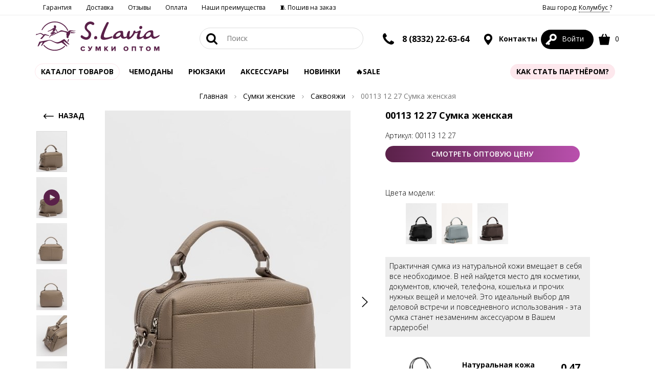

--- FILE ---
content_type: text/html; charset=UTF-8
request_url: https://sumki-optom.net/product/00113-12-27-sumka-zenskaa_10656
body_size: 20768
content:
<!DOCTYPE html>
<html lang="ru-RU">
    <head>
        <meta charset="UTF-8">
        <meta name="viewport" content="width=device-width, initial-scale=1">
        <title>00113 12 27 Сумка женская купить оптом ☛ артикул - 00113 12 27 ★★★ Оптовый сайт фабрики Slavia ☛ Москва и Киров ☎ 8 (800) 500-46-83</title>
        <link rel="shortcut icon" type="image/x-icon" href="/favicon.ico"/>
        <link rel="icon" type="image/png" sizes="32x32" href="/favicon.png">
        <link rel="apple-touch-icon" href="/apple-touch-icon.jpg">
        <meta name="referrer" content="always">
<meta name="description" content="00113 12 27 Сумка женская по оптовой цене ☛ Минимальный заказ 15000 руб ☛ Большой выбор ☛ Доставка по всей России ☛ артикул - 00113 12 27 ★★★ Оптовый сайт фабрики Slavia ☎ 8 (800) 500-46-83 (Пн-ПТ с 8:00 до 17:00)">
<meta property="og:site_name" content="S.Lavia сумки оптом">
<meta property="og:image" content="https://storage.sumki-optom.net/catalog/thumbs/sm/4/oTUUp2lC83ro-erM2y8xV9CRw72YZCz7.jpeg">
<meta property="og:title" content="00113 12 27 Сумка женская купить оптом ☛ артикул - 00113 12 27 ★★★ Оптовый сайт фабрики Slavia ☛ Москва и Киров ☎ 8 (800) 500-46-83">
<meta property="og:type" content="website">
<meta property="og:description" content="00113 12 27 Сумка женская по оптовой цене ☛ Минимальный заказ 15000 руб ☛ Большой выбор ☛ 
        Доставка по всей России ☛ артикул - 00113 12 27 ★★★ 
        Оптовый сайт фабрики Slavia ☎ 8 (800) 500-46-83 (Пн-ПТ с 8:00 до 17:00)">
<meta property="og:url" content="https://sumki-optom.net/product/00113-12-27-sumka-zenskaa_10656">
<link href="https://sumki-optom.net/product/00113-12-27-sumka-zenskaa_10656" rel="canonical">
<link href="https://storage.sumki-optom.net/catalog/thumbs/sm/4/oTUUp2lC83ro-erM2y8xV9CRw72YZCz7.jpeg" rel="image_src">
<link href="/assets/min/dfa5bda6d7c71dba32f95b2f97efebab.css" rel="stylesheet">
<link href="//cdn.jsdelivr.net/npm/suggestions-jquery@18.11.1/dist/css/suggestions.min.css" rel="stylesheet">
<style>
                .grid-sizer,
                .grid-item {
                    width: 33%;
                }
                .grid-item--width2 { width: 50%; }
                .grid-item--width1 { width: 100%; }
            </style>
<script>let retargetProduct = {"id":10656,"group_id":1991,"price":"3750.00","price_old":"0.00"};
let retargetCart = {"products":[],"total_price":0};
window.s2options_7ebc6538 = {"themeCss":".select2-container--default","sizeCss":"","doReset":true,"doToggle":false,"doOrder":false};
window.select2_2c219a56 = {"allowClear":false,"minimumInputLength":1,"language":{"errorLoading":function () { return 'Загрузка...'; },"inputTooShort":function(args) { return 'Не найдено ;(';},"noResults":function() { return 'Не найдено ;(';}},"maximumInputLength":255,"ajax":{"url":"\/geo\/default\/get-cities","dataType":"json","data":function(params) { return {q:params.term}; }},"escapeMarkup":function (markup) { return markup; },"templateResult":function(model) { return model.text; },"templateSelection":function (model) { return model.text; },"theme":"default","width":"100%","placeholder":"Введите Ваш город"};

let app_guest_id = '7e132222ca5ab69aaa4dfe314b3dfd6b';
var guest = {pulse_a:50,pulse_b:12,pulse_url:'/guest/track/pulse',active_url:'/guest/track/active',bots:'googlebot|bingbot|Mail.RU_Bot|AhrefsBot|DotBot|msnbot|YaDirectFetcher|YandexBot|YandexMobileBot|YandexMetrika|YandexCatalog|YandexMarket|YandexAccessibilityBot|YandexImages|YandexPagechecker|YandexImageResizer|pingadmin|HostTracker|ia_archiver|AdsBot-Google|BingPreview|FeedFetcher|Baiduspider|SemrushBot|Pinterestbot|RetailRocketBot|facebookexternalhit'};</script>        <meta name="csrf-param" content="_csrf">
<meta name="csrf-token" content="1SA19znH2pAusKBeh_uNKUzZHK6b_6DUKTH9xi2lN-eZSmqiXLT3vW3B7S_2vuReep1pnPaz2uRxQ7iCeNJVow==">
                <meta name="yandex-verification" content="1f81110daf64796a" />
<!-- Google merchant center verification -->
<meta name="google-site-verification" content="LRDAlR6K-GR4C5AuuYUkGQLW36gXfYvjnrFQQYwuiiE" />

<!-- Google Tag Manager -->
<script>(function(w,d,s,l,i){w[l]=w[l]||[];w[l].push({'gtm.start':
        new Date().getTime(),event:'gtm.js'});var f=d.getElementsByTagName(s)[0],
        j=d.createElement(s),dl=l!='dataLayer'?'&l='+l:'';j.async=true;j.src=
        'https://www.googletagmanager.com/gtm.js?id='+i+dl;f.parentNode.insertBefore(j,f);
    })(window,document,'script','dataLayer','GTM-NPZDGCF');</script>
<!-- End Google Tag Manager -->

<!-- Facebook domain verification -->
<meta name="facebook-domain-verification" content="2fhvq4gvhbsz8ms8klscnyonk7z7ms" />
<meta name="google-site-verification" content="Y9gq9bxUgKmW6d-hmR-5XmJj1Sw2wP1T52gqgi0uZSY" />                                    </head>
    <body>
    <script>var app = {"page":{"type":"product","category":"\u0421\u0430\u043a\u0432\u043e\u044f\u0436\u0438","product_id":"10656","category_id":"","items3":"","order_id":"","order_items":"","total_value":3750,"isSaleItem":false},"fbq":{"type":"ViewContent","value":3750,"currency":"RUB","content_name":"00113 12 27 \u0421\u0443\u043c\u043a\u0430 \u0436\u0435\u043d\u0441\u043a\u0430\u044f","content_type":"product","content_ids":["10656"],"content_category":"\u041a\u0430\u0440\u0442\u043e\u0447\u043a\u0430 \u0442\u043e\u0432\u0430\u0440\u0430","num_ids":0}};</script>

        <!-- Google Tag Manager (noscript) -->
<noscript><iframe src="https://www.googletagmanager.com/ns.html?id=GTM-NPZDGCF" height="0" width="0" style="display:none;visibility:hidden"></iframe></noscript>
<!-- End Google Tag Manager (noscript) -->
<!-- Yandex.Metrika counter -->
<script type="text/javascript" async defer>
   (function(m,e,t,r,i,k,a){m[i]=m[i]||function(){(m[i].a=m[i].a||[]).push(arguments)};
   m[i].l=1*new Date();k=e.createElement(t),a=e.getElementsByTagName(t)[0],k.async=1,k.src=r,a.parentNode.insertBefore(k,a)})
   (window, document, "script", "https://mc.yandex.ru/metrika/tag.js", "ym");

   ym(46068396, "init", {
        clickmap:true,
        trackLinks:true,
        accurateTrackBounce:true,
        webvisor:true,
        ecommerce:"dataLayer"
   });
</script>
<noscript><div><img src="https://mc.yandex.ru/watch/46068396" style="position:absolute; left:-9999px;" alt="" /></div></noscript>
<!-- /Yandex.Metrika counter -->
<!-- Bitrix24 analytics -->
<script async defer>
   (function(w,d,u){
      var s=d.createElement('script');s.async=true;s.src=u+'?'+(Date.now()/60000|0);
      var h=d.getElementsByTagName('script')[0];h.parentNode.insertBefore(s,h);
   })(window,document,'https://bitrix.slavia24.ru/upload/crm/tag/call.tracker.js');
</script>
<!-- /Bitrix24 analytics -->

<!-- Sendsay -->
<script type="text/javascript" defer> (function(d,w,t,u,o,s,v) { w[o] = w[o] || function() { (w[o].q = w[o].q || []).push(arguments) };s = d.createElement("script");s.async = 1; s.src = u;v = d.getElementsByTagName(t)[0]; v.parentNode.insertBefore(s, v); })(document,window,"script","//image.sendsay.ru/js/target/tracking_v2.min.js","sndsy"); sndsy("init", { fid: "x_1651826979717095", v: "1.0" }); sndsy("send", {}); </script>
<!-- Sendsay -->
<!-- Sendsay скрипт отслеживания заполнения формы для Метрики -->
<script type="text/javascript">
    window.addEventListener(
        "sendsay-form-sent",
        () => {
            ym(46068396,'reachGoal','Sendsay-form-send');
        },
        true
    );
</script>


    
        <a href="#0" class="cd-top js-cd-top">
    <svg fill="white" version="1.1" xmlns="http://www.w3.org/2000/svg" xmlns:xlink="http://www.w3.org/1999/xlink" x="0px" y="0px" viewBox="0 0 1000 1000" enable-background="new 0 0 1000 1000" xml:space="preserve">
                <g><path d="M500,80c231,0,420,189,420,420S731,920,500,920S80,731,80,500S269,80,500,80 M500,10C227,10,10,234,10,500s217,490,490,490s490-217,490-490S773,10,500,10L500,10z"/>
                    <path d="M549,780V402l168,168l63-70L500,220L220,500l63,70l168-168v378H549z"/></g>
        </svg>
</a>
<!-- Выберите город -->
<div class="modal fade" id="modalCity" role="dialog">
    <div class="modal-dialog modal-lg" role="document">
        <div class="modal-content">
            <button type="button" class="btn-link close" data-dismiss="modal">
                <img src="/themes/optom/svg/cancel_b.svg" alt="Закрыть">
            </button>
            <div class="h2">Здравствуйте!</div>
            <div class="row">
                <div class="col-sm-8 col-sm-push-2">
                    <p class="subtitle clearfix">Ваш город Колумбус?
                        <button type="button" class="btn pull-right" data-dismiss="modal" style="min-width: 160px;">
                            <b>ДА</b>
                        </button>
                    </p>
                </div>
            </div>
            <br>
            <div class="row">
                <form action="/geo/default/set-city" method="get">
                    <div class="col-sm-5 col-sm-push-2">
                        <div class="geo">
                            <div class="kv-plugin-loading loading-city-selected">&nbsp;</div><select id="city-selected" class="form-control" name="id" data-s2-options="s2options_7ebc6538" data-krajee-select2="select2_2c219a56" style="width: 100%; height: 1px; visibility: hidden;">
<option value="">Введите Ваш город</option>
<option value="4509177" selected>Колумбус</option>
</select>                        </div>
                    </div>
                    <div class="col-sm-5 col-sm-push-2 text-left">
                        <button type="submit" class="btn-secondary" style="min-width: 160px"><b>ВЫБРАТЬ</b></button>
                    </div>
                </form>
            </div>
            <div class="row">
                                                <div class="clearfix city-columns">
                                            <ul>
                                                            <li >
                                    <a href="/geo/default/set-city?id=580493">Астрахань</a>
                                </li>
                                                            <li >
                                    <a href="/geo/default/set-city?id=580497">Астрахань</a>
                                </li>
                                                            <li >
                                    <a href="/geo/default/set-city?id=472757">Волгоград</a>
                                </li>
                                                            <li >
                                    <a href="/geo/default/set-city?id=472045">Воронеж</a>
                                </li>
                                                            <li >
                                    <a href="/geo/default/set-city?id=1486209">Екатеринбург</a>
                                </li>
                                                            <li >
                                    <a href="/geo/default/set-city?id=551487">Казань</a>
                                </li>
                                                    </ul>
                                            <ul>
                                                            <li >
                                    <a href="/geo/default/set-city?id=542420">Краснодар</a>
                                </li>
                                                            <li >
                                    <a href="/geo/default/set-city?id=1502026">Красноярск</a>
                                </li>
                                                            <li >
                                    <a href="/geo/default/set-city?id=535121">Липецк</a>
                                </li>
                                                            <li >
                                    <a href="/geo/default/set-city?id=524901">Москва</a>
                                </li>
                                                            <li >
                                    <a href="/geo/default/set-city?id=523750">Набережные Челны</a>
                                </li>
                                                            <li >
                                    <a href="/geo/default/set-city?id=1496990">Новокузнецк</a>
                                </li>
                                                    </ul>
                                            <ul>
                                                            <li >
                                    <a href="/geo/default/set-city?id=1496747">Новосибирск</a>
                                </li>
                                                            <li >
                                    <a href="/geo/default/set-city?id=1496153">Омск</a>
                                </li>
                                                            <li >
                                    <a href="/geo/default/set-city?id=515003">Оренбург</a>
                                </li>
                                                            <li >
                                    <a href="/geo/default/set-city?id=511565">Пенза</a>
                                </li>
                                                            <li >
                                    <a href="/geo/default/set-city?id=501175">Ростов-на-Дону</a>
                                </li>
                                                            <li >
                                    <a href="/geo/default/set-city?id=500096">Рязань</a>
                                </li>
                                                    </ul>
                                            <ul>
                                                            <li >
                                    <a href="/geo/default/set-city?id=499099">Самара</a>
                                </li>
                                                            <li >
                                    <a href="/geo/default/set-city?id=498817">Санкт-Петербург</a>
                                </li>
                                                            <li >
                                    <a href="/geo/default/set-city?id=498698">Саранск</a>
                                </li>
                                                            <li >
                                    <a href="/geo/default/set-city?id=498677">Саратов</a>
                                </li>
                                                            <li >
                                    <a href="/geo/default/set-city?id=485239">Сыктывкар</a>
                                </li>
                                                            <li >
                                    <a href="/geo/default/set-city?id=482283">Тольятти</a>
                                </li>
                                                    </ul>
                                    </div>
                            </div>
        </div>
    </div>
</div>
<header class="nav-top nav-unfixed">
    <div class="visible-lg visible-md top-menu">
        <!--noindex-->
        <div class="container clearfix">
            <ul class="top-menu-list">
        <li class=" ">
        <a href="/page/garantii" class="">Гарантия</a>
    </li>
        <li class=" ">
        <a href="/page/dostavka" class="">Доставка</a>
    </li>
        <li class=" ">
        <a href="/otzyvy" class="">Отзывы</a>
    </li>
        <li class=" ">
        <a href="/page/oplata" class="">Оплата</a>
    </li>
        <li class=" ">
        <a href="https://sumki-optom.net/preimusestva" class="">Наши преимущества</a>
    </li>
        <li class=" ">
        <a href="https://sumki-opt.tilda.ws/poshiv?utm_source=sumkioptomnet&utm_medium=organic&utm_campaign=header" class="">🧵 Пошив на заказ</a>
    </li>
    </ul>                        <ul class="top-menu-list pull-right">
                <li>
                    <a href="#" data-toggle="modal" data-target="#modalCity" rel="nofollow">
                        Ваш город:
                        <span style="border-bottom: dotted 1px black">
                            Колумбус                        </span>
                        ?
                    </a>
                </li>
            </ul>
        </div>
        <!--/noindex-->
    </div>
    <div class="container clearfix">
                        <a href="https://sumki-optom.net" class="nav-logo">
            <img src="/themes/optom/svg/logo.svg" class="svg" alt="Логотип фабрики сумок SLavia">
        </a>
                <a href="#" class="nav-burger" data-toggle-class="open" data-target=".category-list"><img
                    src="/themes/optom/svg/menu.svg" class="svg-20 burg-open" alt="Меню"><img
                    src="/themes/optom/svg/cancel.svg" alt="Закрыть" class="svg-20 burg-close"></a>
        <ul class="nav-list nav-profile">
            <li class="hidden-md hidden-lg">
                <a href="#" data-toggle-class="open" data-target=".nav-search" class="search-toggle"><img
                            src="/themes/optom/svg/zoom.svg" class="svg-22 search-open" alt="Поиск"><img
                            src="/themes/optom/svg/cancel.svg" alt="Закрыть" class="svg-22 search-close"></a>
            </li>

            <li class="nav-anchor hidden-xs hidden-sm hidden-md">
            <span class="inline contact">
                <a href="tel:88332226303" class="bigger">
                    <img src="/themes/optom/svg/phone.svg" alt="Телефон" class="svg-22">
                </a>
                <span>
                    <a href="tel:88332226364">8 (8332) 22-63-64</a>
                </span>
            </span>
            </li>
            <li class="nav-anchor hidden-xs hidden-sm">
                <a href="/page/contacts" class="bigger"><img src="/themes/optom/svg/geo.svg" alt="Контакты" class="svg-22"> Контакты</a>
                <div class="nav-mega nav-mega-center nav-mega-col">
                    <div class="nav-col">
                        <p style="padding-bottom: 4px;"><strong>ОФИС</strong><br><span>Киров, Труда, 71</span></p>
                        <p><a href="tel:89229573330" class="fnt-m">8 (922) 957-33-30</a></p>
                        <p><a href="tel:88332226364" class="fnt-m">8 (8332) 22-63-64</a></p>
                        <p>
                            РЕЖИМ РАБОТЫ:
                        </p>
                        <p class="fnt-m clearfix">8:00 - 17:00 <span>пн - пт</span></p>
                        <p>время по Москве</p>
                    </div>
                                        <div class="clearfix"></div>
                </div>
            </li>
            <!--noindex-->
            <li class="nav-anchor active">
                <a href="/login"
                   class="account" rel="nofollow"><img
                            src="/themes/optom/svg/key_white.svg" alt="Личный кабинет"
                            class="svg-22">                    <span>Войти</span></a>
                            </li>
            <li class="nav-anchor">
                <a href="https://sumki-optom.net/order" rel="nofollow"><img
                            src="/themes/optom/svg/shopping-bag.svg"
                            alt="Корзина" class="svg-22"> <span
                            class="js-cart-count">0</span></a>
                <div class="nav-mega nav-mega-col-3 cart-notify">
                    <div id="cart" class="js-cart-list" data-check-available="true">
            <div class="fnt-xl text-center">Корзина пуста</div>
    </div>                </div>
            </li>
            <!--/noindex-->
        </ul>
        <ul class="nav-list nav-search">
            <li class="nav-anchor">
                <form action="/catalog/all"
                      class="form-horizontal form-search" method="get" id="search-form">
                    <button type="submit" class="btn-link"><img src="/themes/optom/svg/zoom.svg" class="svg-22" alt="Поиск">
                    </button>
                    <input type="text" placeholder="Поиск" id="searchInput" name="find" autocomplete="off">
                </form>
                <div class="nav-mega nav-mega-center nav-mega-col-2">
                    <div id="search-result">
                        <p class="search-count">
                            Введите строку поиска
                        </p>
                    </div>
                </div>
            </li>
            <li class="clearfix"></li>
        </ul>
    </div>
    <div class="container text-center">
        <ul class="nav-list category-list clearfix">
            <li class="nav-catalog active-box">
                <a href="#">
                    Каталог товаров
                </a>
                <div class="nav-mega nav-catalog-list clearfix">
    <div>
        <a href="/catalog" class="btn-link">
            Смотреть все товары
        </a>
    </div>
    <ul class="category-menu">
                    <li>
                <a href="/catalog/sumki-zenskie" class="catalog-lvl-1">
                    Сумки женские                </a>
                                <ul>
                                        <li>
                        <a href="/catalog/sumki-klassiceskie" class="catalog-lvl-2">
                            Сумки классические                        </a>
                                            </li>
                                        <li>
                        <a href="/catalog/kross-bodi" class="catalog-lvl-2">
                            Кросс-боди                        </a>
                                            </li>
                                        <li>
                        <a href="/catalog/meski" class="catalog-lvl-2">
                            Мешки-трансформеры                        </a>
                                            </li>
                                        <li>
                        <a href="/catalog/sakvoazi" class="catalog-lvl-2">
                            Саквояжи                        </a>
                                            </li>
                                        <li>
                        <a href="/catalog/poasnye-sumki" class="catalog-lvl-2">
                            Поясные сумки                        </a>
                                            </li>
                                        <li>
                        <a href="/catalog/soppery" class="catalog-lvl-2">
                            Шопперы                        </a>
                                            </li>
                                        <li>
                        <a href="/catalog/klatci-i-sumki-cerez-pleco" class="catalog-lvl-2">
                            Клатчи и сумки через плечо                        </a>
                                            </li>
                                        <li>
                        <a href="/catalog/touty" class="catalog-lvl-2">
                            Тоуты                        </a>
                                            </li>
                                        <li>
                        <a href="/catalog/hobo" class="catalog-lvl-2">
                            Хобо                        </a>
                                            </li>
                                        <li>
                        <a href="/catalog/setcely" class="catalog-lvl-2">
                            Сэтчелы                        </a>
                                            </li>
                                    </ul>
                            </li>
                    <li>
                <a href="/catalog/sumki-muzskie-2" class="catalog-lvl-1">
                    Сумки мужские                </a>
                                <ul>
                                        <li>
                        <a href="/catalog/portfeli" class="catalog-lvl-2">
                            Деловая                        </a>
                                            </li>
                                        <li>
                        <a href="/catalog/poasnye-sumki-2" class="catalog-lvl-2">
                            Поясные сумки                        </a>
                                            </li>
                                        <li>
                        <a href="/catalog/planset" class="catalog-lvl-2">
                            Планшет                        </a>
                                            </li>
                                    </ul>
                            </li>
                    <li>
                <a href="/catalog/rukzaki" class="catalog-lvl-1">
                    Рюкзаки                </a>
                                <ul>
                                        <li>
                        <a href="/catalog/rukzaki-iz-viniliskozi" class="catalog-lvl-2">
                            Рюкзаки из искусственных материалов                        </a>
                                            </li>
                                        <li>
                        <a href="/catalog/rukzaki-iz-naturalnoj-kozi" class="catalog-lvl-2">
                            Рюкзаки из натуральной кожи                        </a>
                                                <ul>
                                                        <li>
                                <a href="/catalog/muzskie-rukzaki" class="catalog-lvl-3">
                                    Мужские рюкзаки                                </a>
                            </li>
                                                        <li>
                                <a href="/catalog/zenskie-rukzaki" class="catalog-lvl-3">
                                    Женские рюкзаки                                </a>
                            </li>
                                                    </ul>
                                            </li>
                                        <li>
                        <a href="/catalog/rukzaki-iz-tekstila" class="catalog-lvl-2">
                            Рюкзаки из текстиля                        </a>
                                            </li>
                                    </ul>
                            </li>
                    <li>
                <a href="/catalog/aksessuary" class="catalog-lvl-1">
                    Аксессуары                </a>
                                <ul>
                                        <li>
                        <a href="/catalog/kosmeticki" class="catalog-lvl-2">
                            Косметички                        </a>
                                            </li>
                                        <li>
                        <a href="/catalog/portmone" class="catalog-lvl-2">
                            Портмоне                        </a>
                                            </li>
                                        <li>
                        <a href="/catalog/klucnicy-2" class="catalog-lvl-2">
                            Ключницы                        </a>
                                            </li>
                                        <li>
                        <a href="/catalog/vizitnicy-3" class="catalog-lvl-2">
                            Картхолдеры                        </a>
                                            </li>
                                        <li>
                        <a href="/catalog/oblozki-dla-dokumentov-3" class="catalog-lvl-2">
                            Обложки для документов                        </a>
                                            </li>
                                        <li>
                        <a href="/catalog/zonty" class="catalog-lvl-2">
                            Зонты                        </a>
                                            </li>
                                        <li>
                        <a href="/catalog/remni" class="catalog-lvl-2">
                            Ремни для сумок                        </a>
                                            </li>
                                        <li>
                        <a href="/catalog/remni-muzskie" class="catalog-lvl-2">
                            Ремни мужские                        </a>
                                            </li>
                                        <li>
                        <a href="/catalog/remni-zenskie" class="catalog-lvl-2">
                            Ремни женские                        </a>
                                            </li>
                                        <li>
                        <a href="/catalog/brelki-na-sumku" class="catalog-lvl-2">
                            Обвесы на сумку                        </a>
                                            </li>
                                        <li>
                        <a href="/catalog/perchatki-optom" class="catalog-lvl-2">
                            Перчатки                        </a>
                                            </li>
                                    </ul>
                            </li>
                    <li>
                <a href="/catalog/doroznye-sumki?from=&to=&perPage=40&sort=popular" class="catalog-lvl-1">
                    Чемоданы и дорожные сумки                </a>
                                <ul>
                                        <li>
                        <a href="/catalog/cemodany?from=&to=&perPage=40&sort=popular" class="catalog-lvl-2">
                            Чемоданы                        </a>
                                            </li>
                                        <li>
                        <a href="/tag/sumki-doroznye" class="catalog-lvl-2">
                            Сумки дорожные                        </a>
                                            </li>
                                    </ul>
                            </li>
                    <li>
                <a href="/catalog/sumki-iz-kozi-i-zamsi" class="catalog-lvl-1">
                    Сумки из кожи и замши                </a>
                                <ul>
                                        <li>
                        <a href="/catalog/muzskie-sumki" class="catalog-lvl-2">
                            Мужские сумки                        </a>
                                            </li>
                                        <li>
                        <a href="/catalog/zenskie-sumki" class="catalog-lvl-2">
                            Женские сумки                        </a>
                                            </li>
                                    </ul>
                            </li>
                    <li>
                <a href="/tag/sumki-cerez-pleco-iz-tekstila" class="catalog-lvl-1">
                    Сумки через плечо из текстиля                </a>
                                <ul>
                                        <li>
                        <a href="/tag/messendzery-cerez-pleco-iz-tekstila" class="catalog-lvl-2">
                            Мессенджеры                        </a>
                                            </li>
                                        <li>
                        <a href="/tag/poasnye-sumki-cerez-pleco-iz-tekstila" class="catalog-lvl-2">
                            Поясные сумки                        </a>
                                            </li>
                                        <li>
                        <a href="/tag/kobura-cerez-pleco-iz-tekstila" class="catalog-lvl-2">
                            Кобура                        </a>
                                            </li>
                                        <li>
                        <a href="/tag/sumki-cerez-pleco-iz-tekstila-optom" class="catalog-lvl-2">
                            Сумки через плечо                        </a>
                                            </li>
                                    </ul>
                            </li>
                    <li>
                <a href="/catalog/dla-skoly" class="catalog-lvl-1">
                    Для школы                </a>
                                <ul>
                                        <li>
                        <a href="/catalog/meski-dla-obuvi" class="catalog-lvl-2">
                            Шопперы/Мешки для обуви                        </a>
                                            </li>
                                        <li>
                        <a href="/catalog/rukzaki-2" class="catalog-lvl-2">
                            Рюкзаки                        </a>
                                            </li>
                                        <li>
                        <a href="/catalog/sumki-2" class="catalog-lvl-2">
                            Сумки                        </a>
                                            </li>
                                    </ul>
                            </li>
                    <li>
                <a href="/tag/Sale" class="catalog-lvl-1">
                    Sale                </a>
                            </li>
                    <li>
                <a href="/catalog/novinki" class="catalog-lvl-1">
                    Новинки                </a>
                            </li>
            </ul>
</div>            </li>
            <li class="">
    <a href="/catalog/cemodany?from=&to=&perPage=40&sort=popular" class="">Чемоданы</a>
</li>
<li class="">
    <a href="/catalog/rukzaki" class="">Рюкзаки</a>
</li>
<li class="">
    <a href="/catalog/aksessuary" class="">АКСЕССУАРЫ </a>
</li>
<li class="">
    <a href="/catalog/novinki?from=&to=&perPage=40&sort=new" class="">Новинки</a>
</li>
<li class="active active-green">
    <a href="/tag/Sale" class="">🔥Sale</a>
</li>
<li class="loyalty-item">
    <a href="/page/loyality" class="">Программа лояльности</a>
</li>
            <li class="activity nav-anchor first-right">
                                    <a href="/page/cooperation">Как стать партнёром?</a>
                                            </li>
        </ul>
    </div>
</header>
<main>
        <div class="container text-center">
        <ul class="breadcrumb hidden-xs hidden-sm" itemscope itemtype="https://schema.org/BreadcrumbList"><li itemprop="itemListElement" itemscope itemtype="https://schema.org/ListItem"><a href="https://sumki-optom.net" itemprop="item"><span itemprop="name">Главная</span></a>
                    <meta itemprop="position" content="1">
                </li><li itemprop="itemListElement" itemscope itemtype="https://schema.org/ListItem"><a href="/catalog/sumki-zenskie" itemprop="item"><span itemprop="name">Сумки женские</span></a>
                    <meta itemprop="position" content="2">
                </li><li itemprop="itemListElement" itemscope itemtype="https://schema.org/ListItem"><a href="/catalog/sakvoazi" itemprop="item"><span itemprop="name">Саквояжи</span></a>
                    <meta itemprop="position" content="3">
                </li><li class="active">00113 12 27 Сумка женская</li>
</ul>    </div>
<div itemscope itemtype="http://schema.org/Product" class="container product-card">
    <div class="btn-back">
        <a href="#" onclick="window.history.back();return false;" class="inline hidden-xs hidden-sm">
            <img src="/themes/optom/svg/right-arrow.svg" alt="Назад" loading="lazy"> НАЗАД
        </a>
    </div>
    <div class="row">
        <div class="col-md-7">
            <div class="product-gallery">
                <div class="carousel">
                    <div class="static">
                        <img src="https://storage.sumki-optom.net/catalog/thumbs/md/4/oTUUp2lC83ro-erM2y8xV9CRw72YZCz7.jpeg" alt='00113 12 27 Сумка женская.' itemprop="image"/>
                    </div>
                    <div class="jcarousel-product">
                        <div class="jcarousel">
                            <ul>
                                                                <li>
                                    <a href="https://storage.sumki-optom.net/catalog/4/oTUUp2lC83ro-erM2y8xV9CRw72YZCz7.jpeg" class="fresco product-image"
                                       data-fresco-group="shared_options"
                                       data-fresco-group-options="thumbnails: 'vertical'">
                                        <img src="https://storage.sumki-optom.net/catalog/thumbs/md/4/oTUUp2lC83ro-erM2y8xV9CRw72YZCz7.jpeg"
                                                                                          data-zoom-image="https://storage.sumki-optom.net/catalog/4/oTUUp2lC83ro-erM2y8xV9CRw72YZCz7.jpeg"
                                             alt='00113 12 27 Сумка женская. Вид 1.' itemprop="image"/>

                                                                                                                                                            </a>
                                </li>
                                                                <li class="video-blank">
                                    <div style="position:relative;height:0;padding-bottom:100%">
                                        <iframe src="https://youtube.com/embed/3sGN6d4gkOI?feature=share" width="640"
                                                height="360"
                                                style="position:absolute;width:100%;height:100%;left:0;top: 50%;transform: translateY(-50%);"
                                                allowfullscreen></iframe>
                                    </div>
                                </li>
                                                                                                <li>
                                    <a href="https://storage.sumki-optom.net/catalog/4/1XwFK63W_7gQURlTK06zhYoGzhyWt-kQ.jpeg" class="fresco product-image"
                                       data-fresco-group="shared_options"
                                       data-fresco-group-options="thumbnails: 'vertical'">
                                        <img src="https://storage.sumki-optom.net/catalog/thumbs/md/4/1XwFK63W_7gQURlTK06zhYoGzhyWt-kQ.jpeg"
                                             loading="lazy"                                             data-zoom-image="https://storage.sumki-optom.net/catalog/4/1XwFK63W_7gQURlTK06zhYoGzhyWt-kQ.jpeg"
                                             alt='00113 12 27 Сумка женская. Вид 2.' />

                                                                            </a>
                                </li>
                                                                                                <li>
                                    <a href="https://storage.sumki-optom.net/catalog/4/7EYEw2D2oOr8M866LKAFcYdzWzd1ygRu.jpeg" class="fresco product-image"
                                       data-fresco-group="shared_options"
                                       data-fresco-group-options="thumbnails: 'vertical'">
                                        <img src="https://storage.sumki-optom.net/catalog/thumbs/md/4/7EYEw2D2oOr8M866LKAFcYdzWzd1ygRu.jpeg"
                                             loading="lazy"                                             data-zoom-image="https://storage.sumki-optom.net/catalog/4/7EYEw2D2oOr8M866LKAFcYdzWzd1ygRu.jpeg"
                                             alt='00113 12 27 Сумка женская. Вид 3.' />

                                                                            </a>
                                </li>
                                                                                                <li>
                                    <a href="https://storage.sumki-optom.net/catalog/4/G7_TMDW-vxNDOulE8qvufMw1P2KEM-wy.jpeg" class="fresco product-image"
                                       data-fresco-group="shared_options"
                                       data-fresco-group-options="thumbnails: 'vertical'">
                                        <img src="https://storage.sumki-optom.net/catalog/thumbs/md/4/G7_TMDW-vxNDOulE8qvufMw1P2KEM-wy.jpeg"
                                             loading="lazy"                                             data-zoom-image="https://storage.sumki-optom.net/catalog/4/G7_TMDW-vxNDOulE8qvufMw1P2KEM-wy.jpeg"
                                             alt='00113 12 27 Сумка женская. Вид 4.' />

                                                                            </a>
                                </li>
                                                                                                <li>
                                    <a href="https://storage.sumki-optom.net/catalog/4/RMOBQ_ZdMIITOm-G46FtVUnLtfdXbPsr.jpeg" class="fresco product-image"
                                       data-fresco-group="shared_options"
                                       data-fresco-group-options="thumbnails: 'vertical'">
                                        <img src="https://storage.sumki-optom.net/catalog/thumbs/md/4/RMOBQ_ZdMIITOm-G46FtVUnLtfdXbPsr.jpeg"
                                             loading="lazy"                                             data-zoom-image="https://storage.sumki-optom.net/catalog/4/RMOBQ_ZdMIITOm-G46FtVUnLtfdXbPsr.jpeg"
                                             alt='00113 12 27 Сумка женская. Вид 5.' />

                                                                            </a>
                                </li>
                                                                                                <li>
                                    <a href="https://storage.sumki-optom.net/catalog/4/OkgrXwSQXSCOaxMAzWDU9NS61DrFTipG.jpeg" class="fresco product-image"
                                       data-fresco-group="shared_options"
                                       data-fresco-group-options="thumbnails: 'vertical'">
                                        <img src="https://storage.sumki-optom.net/catalog/thumbs/md/4/OkgrXwSQXSCOaxMAzWDU9NS61DrFTipG.jpeg"
                                             loading="lazy"                                             data-zoom-image="https://storage.sumki-optom.net/catalog/4/OkgrXwSQXSCOaxMAzWDU9NS61DrFTipG.jpeg"
                                             alt='00113 12 27 Сумка женская. Вид 6.' />

                                                                            </a>
                                </li>
                                                                                                <li>
                                    <a href="https://storage.sumki-optom.net/catalog/4/hucuAQxmzThn3ZvL0LA2i60AAbKSiuXY.jpeg" class="fresco product-image"
                                       data-fresco-group="shared_options"
                                       data-fresco-group-options="thumbnails: 'vertical'">
                                        <img src="https://storage.sumki-optom.net/catalog/thumbs/md/4/hucuAQxmzThn3ZvL0LA2i60AAbKSiuXY.jpeg"
                                             loading="lazy"                                             data-zoom-image="https://storage.sumki-optom.net/catalog/4/hucuAQxmzThn3ZvL0LA2i60AAbKSiuXY.jpeg"
                                             alt='00113 12 27 Сумка женская. Вид 7.' />

                                                                            </a>
                                </li>
                                                                                                <li>
                                    <a href="https://storage.sumki-optom.net/catalog/4/8GZYwhRoXpFnQwa-_dBisF-5tL2IgF0c.jpeg" class="fresco product-image"
                                       data-fresco-group="shared_options"
                                       data-fresco-group-options="thumbnails: 'vertical'">
                                        <img src="https://storage.sumki-optom.net/catalog/thumbs/md/4/8GZYwhRoXpFnQwa-_dBisF-5tL2IgF0c.jpeg"
                                             loading="lazy"                                             data-zoom-image="https://storage.sumki-optom.net/catalog/4/8GZYwhRoXpFnQwa-_dBisF-5tL2IgF0c.jpeg"
                                             alt='00113 12 27 Сумка женская. Вид 8.' />

                                                                            </a>
                                </li>
                                                                                                <li>
                                    <a href="https://storage.sumki-optom.net/catalog/4/4kWkpOPZdx0gNQjNEhUxgRbvT_U-QlkF.jpeg" class="fresco product-image"
                                       data-fresco-group="shared_options"
                                       data-fresco-group-options="thumbnails: 'vertical'">
                                        <img src="https://storage.sumki-optom.net/catalog/thumbs/md/4/4kWkpOPZdx0gNQjNEhUxgRbvT_U-QlkF.jpeg"
                                             loading="lazy"                                             data-zoom-image="https://storage.sumki-optom.net/catalog/4/4kWkpOPZdx0gNQjNEhUxgRbvT_U-QlkF.jpeg"
                                             alt='00113 12 27 Сумка женская. Вид 9.' />

                                                                            </a>
                                </li>
                                                                                                <li>
                                    <a href="https://storage.sumki-optom.net/catalog/4/RDW4MkOJvIrvPMAgwDN58pYfqUPEh4ju.jpeg" class="fresco product-image"
                                       data-fresco-group="shared_options"
                                       data-fresco-group-options="thumbnails: 'vertical'">
                                        <img src="https://storage.sumki-optom.net/catalog/thumbs/md/4/RDW4MkOJvIrvPMAgwDN58pYfqUPEh4ju.jpeg"
                                             loading="lazy"                                             data-zoom-image="https://storage.sumki-optom.net/catalog/4/RDW4MkOJvIrvPMAgwDN58pYfqUPEh4ju.jpeg"
                                             alt='00113 12 27 Сумка женская. Вид 10.' />

                                                                            </a>
                                </li>
                                                                                                <li>
                                    <a href="https://storage.sumki-optom.net/catalog/4/Hm_im8ZWIZxFsh_vn5RIYlq2o8RmRtw3.jpeg" class="fresco product-image"
                                       data-fresco-group="shared_options"
                                       data-fresco-group-options="thumbnails: 'vertical'">
                                        <img src="https://storage.sumki-optom.net/catalog/thumbs/md/4/Hm_im8ZWIZxFsh_vn5RIYlq2o8RmRtw3.jpeg"
                                             loading="lazy"                                             data-zoom-image="https://storage.sumki-optom.net/catalog/4/Hm_im8ZWIZxFsh_vn5RIYlq2o8RmRtw3.jpeg"
                                             alt='00113 12 27 Сумка женская. Вид 11.' />

                                                                            </a>
                                </li>
                                                                                                                            </ul>
                        </div>
                        <p class="jcarousel-pagination visible-xs visible-sm"></p>
                        <a href="#" class="jcarousel-control-prev inactive hidden-xs hidden-sm"><img
                                    src="/themes/optom/svg/prev.svg" alt="Предыдущий" class="svg-20" loading="lazy"></a>
                        <a href="#" class="jcarousel-control-next inactive hidden-xs hidden-sm"><img
                                    src="/themes/optom/svg/next.svg" alt="Следующий" class="svg-20" loading="lazy"></a>
                    </div>
                    <div class="marker clearfix">
                                                                    </div>
                    <p class="help-info">* При покупке обратите внимание на то, что на экране цвет изделия может отличаться от
                        оригинала.<br>
                        На это влияет ряд факторов: цветопередача и калибровка монитора, тон кожи той или иной
                        партии.</p>
                </div>
                <div class="thumbnails">
                    <div class="jcarousel-thumbnails">
                        <div class="jcarousel">
                            <ul style="top: -1px;">
                                                                <li>
                                    <a href="#">
                                        <img src='https://storage.sumki-optom.net/catalog/thumbs/xs/4/oTUUp2lC83ro-erM2y8xV9CRw72YZCz7.jpeg'
                                            alt="00113 12 27 Сумка женская. Вид 1 миниатюра." loading="lazy"/>
                                    </a>
                                </li>
                                                                <li>
                                    <a href="#" class="btn-video"
                                       data-src="https://youtube.com/embed/3sGN6d4gkOI?feature=share">
                                        <img src="https://storage.sumki-optom.net/catalog/thumbs/xs/4/oTUUp2lC83ro-erM2y8xV9CRw72YZCz7.jpeg" alt="Видео" loading="lazy">
                                        <img src="/themes/optom/svg/youtube-logo.svg" class="icon-center" alt="Ютуб" loading="lazy"></a>
                                </li>
                                                                                                <li>
                                    <a href="#">
                                        <img src='https://storage.sumki-optom.net/catalog/thumbs/xs/4/1XwFK63W_7gQURlTK06zhYoGzhyWt-kQ.jpeg'
                                            alt="00113 12 27 Сумка женская. Вид 2 миниатюра." loading="lazy"/>
                                    </a>
                                </li>
                                                                                                <li>
                                    <a href="#">
                                        <img src='https://storage.sumki-optom.net/catalog/thumbs/xs/4/7EYEw2D2oOr8M866LKAFcYdzWzd1ygRu.jpeg'
                                            alt="00113 12 27 Сумка женская. Вид 3 миниатюра." loading="lazy"/>
                                    </a>
                                </li>
                                                                                                <li>
                                    <a href="#">
                                        <img src='https://storage.sumki-optom.net/catalog/thumbs/xs/4/G7_TMDW-vxNDOulE8qvufMw1P2KEM-wy.jpeg'
                                            alt="00113 12 27 Сумка женская. Вид 4 миниатюра." loading="lazy"/>
                                    </a>
                                </li>
                                                                                                <li>
                                    <a href="#">
                                        <img src='https://storage.sumki-optom.net/catalog/thumbs/xs/4/RMOBQ_ZdMIITOm-G46FtVUnLtfdXbPsr.jpeg'
                                            alt="00113 12 27 Сумка женская. Вид 5 миниатюра." loading="lazy"/>
                                    </a>
                                </li>
                                                                                                <li>
                                    <a href="#">
                                        <img src='https://storage.sumki-optom.net/catalog/thumbs/xs/4/OkgrXwSQXSCOaxMAzWDU9NS61DrFTipG.jpeg'
                                            alt="00113 12 27 Сумка женская. Вид 6 миниатюра." loading="lazy"/>
                                    </a>
                                </li>
                                                                                                <li>
                                    <a href="#">
                                        <img src='https://storage.sumki-optom.net/catalog/thumbs/xs/4/hucuAQxmzThn3ZvL0LA2i60AAbKSiuXY.jpeg'
                                            alt="00113 12 27 Сумка женская. Вид 7 миниатюра." loading="lazy"/>
                                    </a>
                                </li>
                                                                                                <li>
                                    <a href="#">
                                        <img src='https://storage.sumki-optom.net/catalog/thumbs/xs/4/8GZYwhRoXpFnQwa-_dBisF-5tL2IgF0c.jpeg'
                                            alt="00113 12 27 Сумка женская. Вид 8 миниатюра." loading="lazy"/>
                                    </a>
                                </li>
                                                                                                <li>
                                    <a href="#">
                                        <img src='https://storage.sumki-optom.net/catalog/thumbs/xs/4/4kWkpOPZdx0gNQjNEhUxgRbvT_U-QlkF.jpeg'
                                            alt="00113 12 27 Сумка женская. Вид 9 миниатюра." loading="lazy"/>
                                    </a>
                                </li>
                                                                                                <li>
                                    <a href="#">
                                        <img src='https://storage.sumki-optom.net/catalog/thumbs/xs/4/RDW4MkOJvIrvPMAgwDN58pYfqUPEh4ju.jpeg'
                                            alt="00113 12 27 Сумка женская. Вид 10 миниатюра." loading="lazy"/>
                                    </a>
                                </li>
                                                                                                <li>
                                    <a href="#">
                                        <img src='https://storage.sumki-optom.net/catalog/thumbs/xs/4/Hm_im8ZWIZxFsh_vn5RIYlq2o8RmRtw3.jpeg'
                                            alt="00113 12 27 Сумка женская. Вид 11 миниатюра." loading="lazy"/>
                                    </a>
                                </li>
                                                                                            </ul>
                        </div>
                        <a href="#" class="jcarousel-control-prev inactive"><img src="/themes/optom/svg/prev.svg"
                                                                                 alt="Предыдущий" class="svg-20" loading="lazy"></a>
                        <a href="#" class="jcarousel-control-next inactive"><img src="/themes/optom/svg/next.svg"
                                                                                 alt="Следующий" class="svg-20" loading="lazy"></a>
                    </div>
                </div>
                <div class="clearfix"></div>
            </div>
        </div>
        <div class="col-md-5">
            <div class="product-main">
                <h1 itemprop="name">00113 12 27 Сумка женская</h1>
                <meta itemprop="category" content="Саквояжи"/>
                <meta itemprop="brand" content="S.Lavia"/>
                <p>Артикул: <span itemprop="sku" data-number="11301201">00113 12 27</span></p>
                <div class="clearfix"></div>
                                <div class="buy-block" itemprop="offers" itemscope itemtype="https://schema.org/Offer">
                    <meta itemprop="priceCurrency" content="RUB"/>
                    <meta itemprop="price" content="0"/>
                                        <link itemprop="availability" href="https://schema.org/OutOfStock"/>
                                        <p class="buy-product">
                        <a class="btn full-width" href="/page/anketa">
                            СМОТРЕТЬ ОПТОВУЮ ЦЕНУ
                        </a>
                    </p>
                    <br>
                </div>
                                                    <br>
                    <p>Цвета модели:</p>
                    <div class="jcarousel-color">
                        <div class="jcarousel">
                            <ul>
                                                                <li>
                                    <a href="https://sumki-optom.net/product/00113-12-01-sumka-zenskaa_10304">
                                        <img src="https://storage.sumki-optom.net/catalog/thumbs/xs/5/GK3s0adgC8Ia2iyHbPq6p5mfInzNQ41q.jpeg"  alt="Вариант модели" loading="lazy">
                                    </a>
                                </li>
                                                                <li>
                                    <a href="https://sumki-optom.net/product/00113-12-78-sumka-zenskaa_14944">
                                        <img src="https://storage.sumki-optom.net/catalog/thumbs/xs/5/HaD5xEQ7goq_ucUjvmBQZom0lT5KhMdP.jpeg"  alt="Вариант модели" loading="lazy">
                                    </a>
                                </li>
                                                                <li>
                                    <a href="https://sumki-optom.net/product/00113-12-02-sumka-zenskaa_15415">
                                        <img src="https://storage.sumki-optom.net/catalog/thumbs/xs/5/vPFxgMv_kVSgGjVnsDZ-QpUJl_xmNGGV.jpeg"  alt="Вариант модели" loading="lazy">
                                    </a>
                                </li>
                                                            </ul>
                        </div>

                        <a href="#" class="jcarousel-control-prev inactive"><img src="/themes/optom/svg/prev.svg"
                                                                                 class="svg-20" alt="Предыдущие" loading="lazy"></a>
                        <a href="#" class="jcarousel-control-next inactive"><img src="/themes/optom/svg/next.svg"
                                                                                 class="svg-20" alt="Следующие" loading="lazy"></a>
                    </div>
                                <br>
                <div class="product-description-small">
                                            Практичная сумка из натуральной кожи вмещает в себя все необходимое. В ней найдется место для косметики, документов, ключей, телефона, кошелька и прочих нужных вещей и мелочей. Это идеальный выбор для деловой встречи и повседневного использования - эта сумка станет незаменинм аксессуаром в Вашем гардеробе!                                    </div>
                <div class="product-options clearfix">
                                        <div class="forma">
                        <img src="https://sumki-optom.net/upload/filters/forma-sakvoaz.png" alt="Форма" loading="lazy">
                                                    <span class="width">10<span>см</span></span>
                                                                            <span class="height">17<span>см</span></span>
                                                                            <span class="length">21<span>см</span></span>
                                            </div>
                                                            <div class="material">
                        <p><b>Натуральная кожа</b></p>
                        <img src="https://sumki-optom.net/upload/filters/material-naturalnaa-koza.png" alt="Материал" loading="lazy">
                    </div>
                                                            <div class="gabarit">
                        <span>0.47<br>кг</span>
                        <img src="/themes/optom/svg/food-weight.svg" alt="Вес" loading="lazy">
                    </div>
                                    </div>
            </div>
        </div>
    </div>
    <div class="product-description">
        <ul class="list-unstyled custom-tabs" role="tablist">
            <li role="presentation" class="active">
                <a href="#product-desciption" data-toggle="tab" class="btn-secondary">
                    Описание
                </a>
            </li>
            <li role="presentation">
                <a href="#product-reviews" data-toggle="tab" class="btn-secondary">
                    Отзывы (0)                </a>
            </li>
                    </ul>
        <div class="tab-content">
            <div role="tabpanel" class="tab-pane active fade in" id="product-desciption">
                                                <div class="product-options">
                    <div class="row">
                                                <div class="col-sm-4">
                            <table class="product-properties">
                                                                <tr>
                                    <td>Бренд</td>
                                    <td>S.Lavia</td>
                                </tr>
                                                                <tr>
                                    <td>Вес (кг)</td>
                                    <td>0.47</td>
                                </tr>
                                                                <tr>
                                    <td>Внешний карман</td>
                                    <td>Да</td>
                                </tr>
                                                                <tr>
                                    <td>Внутренний карман</td>
                                    <td>Да</td>
                                </tr>
                                                                <tr>
                                    <td>Высота (см)</td>
                                    <td>17</td>
                                </tr>
                                                                <tr>
                                    <td>Группа товаров</td>
                                    <td>Сумки</td>
                                </tr>
                                                                <tr>
                                    <td>Длина (см)</td>
                                    <td>21</td>
                                </tr>
                                                                <tr>
                                    <td>Для документов А4</td>
                                    <td>Нет</td>
                                </tr>
                                                                <tr>
                                    <td>Категория</td>
                                    <td>Сумки Женские</td>
                                </tr>
                                                                <tr>
                                    <td>Количество отделений</td>
                                    <td>2</td>
                                </tr>
                                                                <tr>
                                    <td>Назначение ремня</td>
                                    <td>На плечо,в руку</td>
                                </tr>
                                                            </table>
                        </div>
                                                <div class="col-sm-4">
                            <table class="product-properties">
                                                                <tr>
                                    <td>Наличие длинного ремня</td>
                                    <td>Да</td>
                                </tr>
                                                                <tr>
                                    <td>Подклад</td>
                                    <td>Полиэстер</td>
                                </tr>
                                                                <tr>
                                    <td>Пол</td>
                                    <td>Женский</td>
                                </tr>
                                                                <tr>
                                    <td>Производитель</td>
                                    <td>Киров</td>
                                </tr>
                                                                <tr>
                                    <td>Регулируемый ремень</td>
                                    <td>Да</td>
                                </tr>
                                                                <tr>
                                    <td>Ремень</td>
                                    <td>Длинный</td>
                                </tr>
                                                                <tr>
                                    <td>Родитель</td>
                                    <td>00113</td>
                                </tr>
                                                                <tr>
                                    <td>Ручки</td>
                                    <td>Средние</td>
                                </tr>
                                                                <tr>
                                    <td>Страна дизайна</td>
                                    <td>Италия</td>
                                </tr>
                                                                <tr>
                                    <td>Страна производства</td>
                                    <td>Россия</td>
                                </tr>
                                                                <tr>
                                    <td>Трансформер</td>
                                    <td>Нет</td>
                                </tr>
                                                            </table>
                        </div>
                                                <div class="col-sm-4">
                            <table class="product-properties">
                                                                <tr>
                                    <td>Форма жесткости</td>
                                    <td>Мягкая</td>
                                </tr>
                                                                <tr>
                                    <td>Фурнитура</td>
                                    <td>Серебро</td>
                                </tr>
                                                                <tr>
                                    <td>Ширина (см)</td>
                                    <td>10</td>
                                </tr>
                                                                <tr>
                                    <td>Длина ремня (см)</td>
                                    <td>128</td>
                                </tr>
                                                                <tr>
                                    <td>Количество карманов</td>
                                    <td>3</td>
                                </tr>
                                                                <tr>
                                    <td>Цвет</td>
                                    <td>Темно-бежевый</td>
                                </tr>
                                                                <tr>
                                    <td>Материал</td>
                                    <td>Натуральная кожа</td>
                                </tr>
                                                                <tr>
                                    <td>Форма</td>
                                    <td>Саквояж</td>
                                </tr>
                                                                <tr>
                                    <td>Габарит</td>
                                    <td>M</td>
                                </tr>
                                                                <tr>
                                    <td>Температурный режим</td>
                                    <td>От -35° до +35°</td>
                                </tr>
                                                                <tr>
                                    <td>Сезон</td>
                                    <td>Всесезонный</td>
                                </tr>
                                                            </table>
                        </div>
                                            </div>
                </div>
                            </div>
            <div role="tabpanel" class="tab-pane fade" id="product-reviews">
                <div class="row">
                    <div class="col-lg-6">
                        <div id="p0" data-pjax-container="" data-pjax-push-state data-pjax-timeout="10000">                        <div itemprop="aggregateRating" itemscope itemtype="https://schema.org/AggregateRating">
    <meta itemprop="ratingValue" content="5"/>
    <meta itemprop="reviewCount" content="1"/>
</div>
<div class="comments-list">
Пока никто не оставлял отзывы.
</div>                        </div>                        <a href="/otzyvy" class="btn-link">
                            Читать все отзывы
                        </a>
                    </div>
                    <div class="col-lg-6">
                        <div class="comment-form">
    <div class="h2">Оставить отзыв</div>
    <form id="comment-form-page" action="/comment/default/create" method="post">
<input type="hidden" name="_csrf" value="1SA19znH2pAusKBeh_uNKUzZHK6b_6DUKTH9xi2lN-eZSmqiXLT3vW3B7S_2vuReep1pnPaz2uRxQ7iCeNJVow==">    <input type="hidden" id="ab23cf237062078e07849a120987cdaa" name="as_checkjs" value="0"><input type="hidden" name="as_formid" value="ab23cf237062078e07849a120987cdaa"><input type="hidden" id="oMza12640920lx" name="ee418d2da4d00cf65b05a948d43cb9cf" value="0"><input type="hidden" name="as_token" value="c3603a654573570a8e7913b8cd9d90e0">    <input type="hidden" id="commentform-model_name" name="CommentForm[model_name]" value="wok\catalog\models\Product">    <input type="hidden" id="commentform-model_id" name="CommentForm[model_id]" value="10656">    <div class="row">
        <div class="col-sm-7">
            <div class="form-group field-commentform-name required">

<input type="text" id="commentform-name" class="form-control" name="CommentForm[name]" placeholder="Имя" aria-required="true">

<div class="help-block"></div>
</div>            <div class="form-group field-commentform-email required">

<input type="text" id="commentform-email" class="form-control" name="CommentForm[email]" placeholder="Email" aria-required="true">

<div class="help-block"></div>
</div>            <div class="form-group field-commentform-body required">

<textarea id="commentform-body" class="form-control" name="CommentForm[body]" rows="4" placeholder="Отзыв" aria-required="true"></textarea>

<div class="help-block"></div>
</div>            <div class="form-group field-commentform-video_src">

<input type="text" id="commentform-video_src" class="form-control" name="CommentForm[video_src]" placeholder="Ссылка на видео YouTube (не обязательно)">

<div class="help-block"></div>
</div>        </div>
        <div class="col-sm-5 text-center">
            <p>Рейтинг</p>
            <p class="js-stars rating">
                                    <span class="js-star rating-1 active"></span>
                                    <span class="js-star rating-1 active"></span>
                                    <span class="js-star rating-1 active"></span>
                                    <span class="js-star rating-1 active"></span>
                                    <span class="js-star rating-1 active"></span>
                                <input type="hidden" id="commentform-rating" name="CommentForm[rating]" value="5">            </p>
            <p>Прикрепить фото</p>
            <div class="form-group field-commentform-image">

<div><input type="hidden" id="commentform-image" class="empty-value" name="CommentForm[image]"><input type="file" id="w0" name="_fileinput_w0"></div>

<div class="help-block"></div>
</div>        </div>
    </div>
    <div class="form-group text-center">
        <button type="submit" class="btn full-width">Отправить</button>
        <br><br>
        <div class="agree">
            Я согласен с
            <a href="/page/politika-konfidencialnosti">
                условиями предоставления услуг и обработкой моих персональных данных
            </a> при нажатии "Отправить"
        </div>
    </div>
    </form></div>                    </div>
                </div>
            </div>
        </div>
    </div>
        <div class="content product-column">
            </div>
</div>
<div class="container">
    <div class="tag-block">
        <div class="h4">Смотрите так же:</div>
        <ul class="tag-cloud js-readmore">
                        <li>
                <a href="/tag/sumki-sezona-vesna-leto-2023">
                    Сумки сезона Весна-Лето                </a>
            </li>
                    </ul>
    </div>
</div>
<div class="container">
    00113 12 27 Сумка женская по оптовой цене в наличии. Саквояж выполнен из натуральной кожи габарита M.  
        Приобрести данный товар оптом можно on-line на нашем сайте, оформив заказ самостоятельно,   
        или по телефону ☎ 8 (800) 500-46-83 или приехав в шоу-рум в Москве.  
        Товар со склада производства, с доставкой на территории всей России и Москвы.</div></main>
<aside>
    <div class="modal fade" tabindex="-1" role="dialog" id="modal-feedback-check">
    <div class="modal-dialog" role="document">
        <div class="modal-content feedlead">
            <button type="button" class="btn-link close" data-dismiss="modal">
                <img src="/themes/optom/svg/cancel_b.svg" alt="Закрыть">
            </button>

            <div class="h2 feedlead__title">Подтвердите телефон</div>

            <div class="feedlead__section">
                <div class="feedlead__text">На <b class="-js-phone-html">9999</b> поступит звонок сброс</div>
                <div><button type="button" class="btn-secondary -js-btn-change-phone">Изменить телефон</button></div>
            </div>

            <form id="w1" class="form-horizontal -js-phone-form" action="/feedlead/default/check/error" method="post">
<input type="hidden" name="_csrf" value="1SA19znH2pAusKBeh_uNKUzZHK6b_6DUKTH9xi2lN-eZSmqiXLT3vW3B7S_2vuReep1pnPaz2uRxQ7iCeNJVow==">
            <div>
                <div class="feedlead__text">Введите последние 4 цифры номера, с которого вам звонили</div>
                <input type="hidden" id="leadcheckform-phone" class="-js-phone-val" name="LeadCheckForm[phone]">                <div class="form-group field-leadcheckform-pincode required">

<input type="text" id="leadcheckform-pincode" class="form-control -js-pincode-val" name="LeadCheckForm[pincode]" placeholder="Код 4 цифры" aria-required="true">

<div class="help-block"></div>
</div>            </div>

            <div class="feedlead__section feedlead__actions">
                <div class="feedlead__action">
                    <button type="submit" class="btn btn-common full-width">Принять код</button>
                </div>
                <div class="feedlead__action">
                    <button type="button" class="btn-secondary full-width -js-btn-repeat-call">Повторить звонок</button>
                </div>
            </div>
            <div >
                <button type="button" class="btn-link btn-link-xs -js-btn-break-call">Звонок не поступил?</button>
            </div>

            </form>        </div>
    </div>
</div>

<div class="modal fade" tabindex="-1" role="dialog" id="modal-feedback-change">
    <div class="modal-dialog" role="document">
        <div class="modal-content feedlead">
            <button type="button" class="btn-link close" data-dismiss="modal">
                <img src="/themes/optom/svg/cancel_b.svg" alt="Закрыть">
            </button>
            <div class="h2 feedlead__title">Изменить телефон</div>

            <form id="w2" class="form-horizontal -js-phone-form" action="/feedlead/default/check/error" method="post">
<input type="hidden" name="_csrf" value="1SA19znH2pAusKBeh_uNKUzZHK6b_6DUKTH9xi2lN-eZSmqiXLT3vW3B7S_2vuReep1pnPaz2uRxQ7iCeNJVow==">            <div>
                <div class="feedlead__text">Введите последние 4 цифры номера, с которого вам звонили</div>
                <div class="form-group field-leadcheckform-phone required">

<input type="text" id="leadcheckform-phone" class="form-control -js-phone-val" name="LeadCheckForm[phone]" placeholder="Номер телефона" aria-required="true">

<div class="help-block"></div>
</div>            </div>

            <div class="feedlead__actions">
                <div class="feedlead__action">
                    <button type="submit" class="btn btn-common full-width">Изменить номер</button>
                </div>
                <div class="feedlead__action">
                    <button type="button" class="btn-secondary full-width -js-btn-back">Назад</button>
                </div>
            </div>

            </form>        </div>
    </div>
</div>

<div class="modal fade" tabindex="-1" role="dialog" id="modal-feedback-break">
    <div class="modal-dialog" role="document">
        <div class="modal-content feedlead">
            <button type="button" class="btn-link close" data-dismiss="modal">
                <img src="/themes/optom/svg/cancel_b.svg" alt="Закрыть">
            </button>
            <div class="h2 feedlead__title">Звонок не поступил</div>
            <div class="feedlead__section">
                <div class="feedlead__text">
                    Если на номер <b class="-js-phone-html">9999</b> не поступает звонок,
                    то вы можете подтвердить его самостоятельно.<br>
                    Для этого позвоните на бесплатный номер <a href="#" class="btn-link btn-link-xs -js-phone-service-html">9999</a>.<br>
                    Если телефон не доступен, попробуйте позвонить позднее.
                </div>
                <div class="feedlead__text">
                    Статус подтверждения: <b class="-js-phone-status">*</b>
                </div>
            </div>
            <div class="feedlead__actions">
                <div class="feedlead__action">
                    <button type="button" class="btn btn-common full-width -js-btn-change-phone">Изменить номер</button>
                </div>
                <div class="feedlead__action">
                    <button type="button" class="btn-secondary full-width -js-btn-back">Назад</button>
                </div>
            </div>
        </div>
    </div>
</div>
    <div class="modal fade" tabindex="-1" role="dialog" id="modal-choose-destiny">
        <div class="modal-dialog modal-sm" role="document">
            <div class="modal-content text-center">
                <button type="button" class="btn-link close" data-dismiss="modal" id="modal-choose-destiny-close">
                    <img src="/themes/optom/svg/cancel_b.svg" alt="Закрыть">
                </button>
                <div class="h2">Добро пожаловать!</div>
                <div class="h3" style="margin-bottom: 28px; margin-top: 0;">Кто вы?</div>
                <div class="btn-list btn-list-xs">
                    <a class="btn btn-default btn-block" href="/page/anketa">Юридическое лицо<br>(ИП/ООО/АО/ОАО)</a>
                    <a class="btn btn-default btn-block" href="https://slaviabag.ru/" rel="nofollow">Физическое<br>лицо</a>
                </div>
                <p class="small">
                    Внимание:	Ассортимент не продается физлицам, организаторам совместных покупок
                    и для перепродажи на маркетплейсах. Если Вы физлицо или организатор
                    совместных закупок, предлагаем посетить
                    <a href="https://slaviabag.ru/" style="text-decoration: underline">наш интернет-магазин</a>
                </p>
            </div><!-- /.modal-content -->
        </div><!-- /.modal-dialog -->
    </div><!-- /.modal -->
</aside>
<footer>
    <div class="container">
        <div class="row">
            <div class="col-md-7">
                <div class="row">
                    <div class="col-md-3">
                        <div class="h4">АССОРТИМЕНТ</div>
<div class="nav-accord">
    <ul class="nav nav-stacked ">
                <li class="">
            <a href="/catalog/sumki-zenskie" class="" >Сумки женские</a>
        </li>
                <li class="">
            <a href="/catalog/sumki-muzskie-2" class="" >Сумки мужские</a>
        </li>
                <li class="">
            <a href="/catalog/sumki-iz-kozi-i-zamsi" class="" >Сумки из кожи и замши</a>
        </li>
                <li class="">
            <a href="/catalog/poasnye-sumki" class="" >Поясные сумки</a>
        </li>
                <li class="">
            <a href="/catalog/rukzaki" class="" >Рюкзаки</a>
        </li>
                <li class="">
            <a href="/catalog/aksessuary" class="" >Аксессуары</a>
        </li>
                <li class="">
            <a href="/catalog/doroznye-sumki-i-cemodany" class="" >Дорожные сумки</a>
        </li>
                <li class="">
            <a href="/catalog?popular=yes" class="" >Популярное</a>
        </li>
                <li class="">
            <a href="/catalog?new=yes" class="" >Новинки</a>
        </li>
                <li class="">
            <a href="/novosti" class="" >Акции</a>
        </li>
                <li class="">
            <a href="/page/sitemap" class="" >Карта сайта</a>
        </li>
            </ul>
</div>                    </div>
                    <div class="col-lg-5 col-md-4">
                        <div class="h4">О ФАБРИКЕ</div>
<div class="nav-accord">
    <ul class="nav nav-stacked ">
                <li class="">
            <a href="/page/video-o-nas" class="" >Видео о нас </a>
        </li>
                <li class="">
            <a href="/vacancy" class="" target="_blank">Вакансии</a>
        </li>
                <li class="">
            <a href="/otzyvy" class="" >Отзывы</a>
        </li>
                <li class="">
            <a href="/novosti" class="" >Акции</a>
        </li>
                <li class="">
            <a href="/blog" class="" >Блог</a>
        </li>
                <li class="">
            <a href="/page/rekvizity" class="" >Реквизиты </a>
        </li>
                <li class="">
            <a href="/page/publicnaa-oferta" class="" >Публичная оферта</a>
        </li>
                <li class="">
            <a href="/page/contacts" class="" >Контакты</a>
        </li>
                <li class="">
            <a href="/page/director" class="" >Основатель бренда</a>
        </li>
                <li class="">
            <a href="/page/pravila-prodazi" class="" >Правила продажи</a>
        </li>
                <li class="">
            <a href="/page/politika-konfidencialnosti" class="" >Политика конфидициальности</a>
        </li>
            </ul>
</div>                    </div>
                    <div class="col-lg-4 col-md-5">
                        <div class="h4">ОПТОВИКАМ</div>
<div class="nav-accord">
    <ul class="nav nav-stacked ">
                <li class="">
            <a href="https://sumki-optom.net/page/instrukciya" class="" >Как пользоваться сайтом</a>
        </li>
                <li class="">
            <a href="/Proizvodstvo-sumok-na-zakaz" class="" >Производство сумок на заказ</a>
        </li>
                <li class="">
            <a href="/page/pravila-vozvrata" class="" >Правила возврата</a>
        </li>
                <li class="">
            <a href="/page/dostavka" class="" >Доставка</a>
        </li>
                <li class="">
            <a href="/page/garantii" class="" >Гарантия продавца</a>
        </li>
                <li class="">
            <a href="/page/usloviya" class="" >Условия сотрудничества</a>
        </li>
                <li class="">
            <a href="/oplata-kartoj" class="" >Оплата картой</a>
        </li>
            </ul>
</div>                    </div>
                </div>
            </div>
            <div class="col-md-5">
                <div class="row">
                    <!--noindex-->
                    <div class="col-md-6">
                        <div class="h4">ПОДПИШИТЕСЬ<br> НА РАССЫЛКУ</div>
<div class="nav-accord">
    <div>
        <form id="subscribe-form-footer" class="form-subscribe" action="/email/default/new" method="post">
<input type="hidden" name="_csrf" value="1SA19znH2pAusKBeh_uNKUzZHK6b_6DUKTH9xi2lN-eZSmqiXLT3vW3B7S_2vuReep1pnPaz2uRxQ7iCeNJVow==">        <input type="hidden" id="166b9bb0e1e8e10e2eaddbc21b45954e" name="as_checkjs" value="0"><input type="hidden" name="as_formid" value="166b9bb0e1e8e10e2eaddbc21b45954e"><input type="hidden" id="oMza18884795lx" name="ee418d2da4d00cf65b05a948d43cb9cf" value="0"><input type="hidden" name="as_token" value="1">        <div class="form-group field-form-subscribe-1">

<input type="hidden" id="form-subscribe-1" class="form-control" name="SubscribeForm[subscribe]" value="1">

<p class="help-block help-block-error"></p>
</div>        <div class="form-group field-form-subscribe-code">

<input type="hidden" id="form-subscribe-code" class="form-control" name="SubscribeForm[code]" value="footer">

<p class="help-block help-block-error"></p>
</div>        <div class="form-group field-form-subscribe-campaign">

<input type="hidden" id="form-subscribe-campaign" class="form-control" name="SubscribeForm[campaign]" value="Подвал">

<p class="help-block help-block-error"></p>
</div>        <div><div class="form-group field-subscribeform-email required">

<input type="text" id="subscribeform-email" class="form-control js-email-put" name="SubscribeForm[email]" placeholder="Ваш email" aria-required="true">

<p class="help-block help-block-error"></p>
</div></div>
        <div>
            <button class="btn full-width" type="submit">Подписаться</button>
        </div>
        <div class="clearfix"></div>
        </form>    </div>
    <span class="help-info">Я согласен с <a href="/page/politika-konfidencialnosti" rel="nofollow">условиями предоставления услуг и обработкой моих персональных данных</a> при нажатии "Подписаться"</span>
</div>
                        <div class="inline social">
                            <a href="https://vk.com/sumka_optom" rel="nofollow" target="_blank">
                                <img src="/themes/optom/svg/vk-logo.svg" alt="Вконтакте" loading="lazy">
                            </a>
                                                        <a href="https://www.youtube.com/channel/UC_qLczoRMOFsUyIGJVHb1Sg?view_as=subscriber"
                               rel="nofollow" target="_blank">
                                <img src="/themes/optom/svg/youtube-logo.svg" alt="Ютуб">
                            </a>
                            <a href="https://t.me/sumki_optom_slavia" rel="nofollow" target="_blank">
                                <img src="/themes/optom/svg/social/telegram.svg" alt="Телеграм">
                            </a>
                            <a href="https://ok.ru/group/60384403980481" rel="nofollow" target="_blank">
                                <img src="/themes/optom/svg/social/ok.svg" alt="Одноклассники">
                            </a>
                        </div>
                    </div>
                    <div class="col-lg-1 visible-lg"></div>
                    <div class="col-lg-5 col-md-6">
                        <div class="h4">ОФИС</div>
                        <p><a href="https://yandex.ru/maps/-/CBau7HfyOA" target="_blank">Киров, Труда, 71</a></p>
                        <p><a href="tel:89229573330"><b>8 (922) 957-33-30</b></a></p>
                        <p><a href="tel:88332226364"><b>8 (8332) 22-63-64</b></a></p>
                        <p>Пн-Пт с 8.00 до 17.00<br>
                            время по Москве
                        </p>
                                            </div>
                    <!--/noindex-->
                </div>
            </div>
        </div>
        <br><br>
        <div class="clearfix">
            <span class="pull-left">©  2008 - 2026  S.Lavia  сумки оптом от производителя. Все права защищены. Доставка по всей России!</span>
            <span class="pull-right">
                <a href="/page/chto-takoe-fajly-cookie"><b>Узнать информацию о cookie-файлах</b></a>
            </span>
        </div>
    </div>
</footer>
    <script src="/assets/min/b7d7f27e23f9544cf72f3d4f945bf022.js"></script>
<script src="//cdn.jsdelivr.net/npm/suggestions-jquery@18.11.1/dist/js/jquery.suggestions.min.js"></script>
<!--[if lt IE 10]>
<script src="//cdnjs.cloudflare.com/ajax/libs/jquery-ajaxtransport-xdomainrequest/1.0.1/jquery.xdomainrequest.min.js"></script>
<![endif]-->
<script src="/assets/min/78ba4878c8e4cbd52fdb5c5344a9e12a.js"></script>
<script>jQuery(function ($) {
jQuery(document).pjax("#p0 a", {"push":true,"replace":false,"timeout":10000,"scrollTo":false,"container":"#p0"});
jQuery(document).off("submit", "#p0 form[data-pjax]").on("submit", "#p0 form[data-pjax]", function (event) {jQuery.pjax.submit(event, {"push":true,"replace":false,"timeout":10000,"scrollTo":false,"container":"#p0"});});
setTimeout(function(){var c22962932he = 9656; var pM12640920sK = 8594;document.getElementById("oMza12640920lx").value = c22962932he+pM12640920sK;document.getElementById("ab23cf237062078e07849a120987cdaa").value="403cfd50913ba1ee3b655522b52ecfee";}, 1000);
jQuery('#w0').yiiUploadKit({"url":"/storage/default/upload-image?fileparam=_fileinput_w0","multiple":false,"sortable":false,"maxNumberOfFiles":1,"maxFileSize":null,"minFileSize":null,"acceptFileTypes":null,"files":null,"previewImage":true,"showPreviewFilename":false,"errorHandler":"popover","pathAttribute":"path","baseUrlAttribute":"base_url","pathAttributeName":"path","baseUrlAttributeName":"base_url","messages":{"maxNumberOfFiles":"Достигнуто максимальное кол-во файлов","acceptFileTypes":"Тип файла не разрешен","maxFileSize":"Файл слишком большой","minFileSize":"Файл меньше минимального размера"},"name":"CommentForm[image]"});
jQuery('#comment-form-page').yiiActiveForm([{"id":"commentform-name","name":"name","container":".field-commentform-name","input":"#commentform-name","enableAjaxValidation":true,"validate":function (attribute, value, messages, deferred, $form) {yii.validation.required(value, messages, {"message":"Необходимо заполнить «Ваше имя»."});yii.validation.string(value, messages, {"message":"Значение «Ваше имя» должно быть строкой.","max":32,"tooLong":"Значение «Ваше имя» должно содержать максимум 32 символа.","skipOnEmpty":1});}},{"id":"commentform-email","name":"email","container":".field-commentform-email","input":"#commentform-email","enableAjaxValidation":true,"validate":function (attribute, value, messages, deferred, $form) {yii.validation.required(value, messages, {"message":"Необходимо заполнить «Email»."});yii.validation.string(value, messages, {"message":"Значение «Email» должно быть строкой.","max":32,"tooLong":"Значение «Email» должно содержать максимум 32 символа.","skipOnEmpty":1});yii.validation.email(value, messages, {"pattern":/^[a-zA-Z0-9!#$%&'*+\/=?^_`{|}~-]+(?:\.[a-zA-Z0-9!#$%&'*+\/=?^_`{|}~-]+)*@(?:[a-zA-Z0-9](?:[a-zA-Z0-9-]*[a-zA-Z0-9])?\.)+[a-zA-Z0-9](?:[a-zA-Z0-9-]*[a-zA-Z0-9])?$/,"fullPattern":/^[^@]*<[a-zA-Z0-9!#$%&'*+\/=?^_`{|}~-]+(?:\.[a-zA-Z0-9!#$%&'*+\/=?^_`{|}~-]+)*@(?:[a-zA-Z0-9](?:[a-zA-Z0-9-]*[a-zA-Z0-9])?\.)+[a-zA-Z0-9](?:[a-zA-Z0-9-]*[a-zA-Z0-9])?>$/,"allowName":false,"message":"Значение «Email» не является правильным email адресом.","enableIDN":false,"skipOnEmpty":1});}},{"id":"commentform-body","name":"body","container":".field-commentform-body","input":"#commentform-body","enableAjaxValidation":true,"validate":function (attribute, value, messages, deferred, $form) {yii.validation.required(value, messages, {"message":"Необходимо заполнить «Комментарий»."});yii.validation.string(value, messages, {"message":"Значение «Комментарий» должно быть строкой.","skipOnEmpty":1});}},{"id":"commentform-video_src","name":"video_src","container":".field-commentform-video_src","input":"#commentform-video_src","enableAjaxValidation":true,"validate":function (attribute, value, messages, deferred, $form) {if (!value.match(/[A-za-z0-9_-]{11}/) && value != '') { messages.push("Некорректная ссылка youtube видео"); };yii.validation.string(value, messages, {"message":"Значение «Видео Youtube» должно быть строкой.","max":255,"tooLong":"Значение «Видео Youtube» должно содержать максимум 255 символов.","skipOnEmpty":1});}},{"id":"commentform-image","name":"image","container":".field-commentform-image","input":"#commentform-image","enableAjaxValidation":true}], []);
var grid = $('.grid-product-content-gallery-10656').masonry({
                  // set itemSelector so .grid-sizer is not used in layout
                  itemSelector: '.grid-item',
                  columnWidth: '.grid-sizer',
                  percentPosition: true
                });
                grid.imagesLoaded().progress( function() {
                    grid.masonry('layout');
                });
jQuery&&jQuery.pjax&&(jQuery.pjax.defaults.maxCacheLength=0);
if (jQuery('#city-selected').data('select2')) { jQuery('#city-selected').select2('destroy'); }
jQuery.when(jQuery('#city-selected').select2(select2_2c219a56)).done(initS2Loading('city-selected','s2options_7ebc6538'));

jQuery('#w1').yiiActiveForm([{"id":"leadcheckform-pincode","name":"pincode","container":".field-leadcheckform-pincode","input":"#leadcheckform-pincode","validate":function (attribute, value, messages, deferred, $form) {yii.validation.string(value, messages, {"message":"Значение «Пинкод» должно быть строкой.","skipOnEmpty":1});yii.validation.required(value, messages, {"message":"Необходимо заполнить «Пинкод»."});}}], []);
jQuery('#w2').yiiActiveForm([{"id":"leadcheckform-phone","name":"phone","container":".field-leadcheckform-phone","input":"#leadcheckform-phone","validate":function (attribute, value, messages, deferred, $form) {yii.validation.string(value, messages, {"message":"Значение «Телефон» должно быть строкой.","skipOnEmpty":1});yii.validation.required(value, messages, {"message":"Необходимо заполнить «Телефон»."});}}], []);
$(function() {
    //для новых клиентов, зарегистрированны != новые
    let isGuest = true;
    if (!isGuest) {
        return;
    }
    
    //для тех кому не показывалось
    let COOKIE_KEY_SHOWED = 'modal-choose-destiny-showed';
    let showed = (Cookies.get(COOKIE_KEY_SHOWED) || 'false') === 'true';
    if (showed) {
        return;
    }
    
    //для тех кто заинтересовался, просмотрел больше 5 страниц
    let COOKIE_KEY_PAGES = 'modal-choose-destiny-pages';
    let pages = parseInt(Cookies.get(COOKIE_KEY_PAGES) || 0) + 1;
    let minPages = 5;
    Cookies.set(COOKIE_KEY_PAGES, pages , {expires: 360});
    if (pages < minPages) {
        return;
    }
     
    //Показать форму анкеты через 3 секунды находясь странице
    setTimeout(function() {
        Cookies.set(COOKIE_KEY_SHOWED, 'true' , {expires: 360});
        $('#modal-choose-destiny').modal('show');
        $(function() {
           ym(46068396,'reachGoal','modal-choose-show');
        });
    }, 3000);
});
setTimeout(function(){var c81177825he = 9656; var pM18884795sK = 8594;document.getElementById("oMza18884795lx").value = c81177825he+pM18884795sK;document.getElementById("166b9bb0e1e8e10e2eaddbc21b45954e").value="403cfd50913ba1ee3b655522b52ecfee";}, 1000);
jQuery('#subscribe-form-footer').yiiActiveForm([{"id":"form-subscribe-1","name":"subscribe","container":".field-form-subscribe-1","input":"#form-subscribe-1","error":".help-block.help-block-error","enableAjaxValidation":true,"validate":function (attribute, value, messages, deferred, $form) {yii.validation.number(value, messages, {"pattern":/^[+-]?\d+$/,"message":"Значение «Я хочу получать новости» должно быть целым числом.","min":0,"tooSmall":"Значение «Я хочу получать новости» должно быть не меньше 0.","max":1,"tooBig":"Значение «Я хочу получать новости» не должно превышать 1.","skipOnEmpty":1});}},{"id":"form-subscribe-code","name":"code","container":".field-form-subscribe-code","input":"#form-subscribe-code","error":".help-block.help-block-error","enableAjaxValidation":true,"validate":function (attribute, value, messages, deferred, $form) {yii.validation.string(value, messages, {"message":"Значение «Code» должно быть строкой.","skipOnEmpty":1});}},{"id":"form-subscribe-campaign","name":"campaign","container":".field-form-subscribe-campaign","input":"#form-subscribe-campaign","error":".help-block.help-block-error","enableAjaxValidation":true,"validate":function (attribute, value, messages, deferred, $form) {yii.validation.string(value, messages, {"message":"Значение «Campaign» должно быть строкой.","skipOnEmpty":1});}},{"id":"subscribeform-email","name":"email","container":".field-subscribeform-email","input":"#subscribeform-email","error":".help-block.help-block-error","enableAjaxValidation":true,"validate":function (attribute, value, messages, deferred, $form) {value = yii.validation.trim($form, attribute, [], value);yii.validation.required(value, messages, {"message":"Необходимо заполнить «E-mail»."});yii.validation.email(value, messages, {"pattern":/^[a-zA-Z0-9!#$%&'*+\/=?^_`{|}~-]+(?:\.[a-zA-Z0-9!#$%&'*+\/=?^_`{|}~-]+)*@(?:[a-zA-Z0-9](?:[a-zA-Z0-9-]*[a-zA-Z0-9])?\.)+[a-zA-Z0-9](?:[a-zA-Z0-9-]*[a-zA-Z0-9])?$/,"fullPattern":/^[^@]*<[a-zA-Z0-9!#$%&'*+\/=?^_`{|}~-]+(?:\.[a-zA-Z0-9!#$%&'*+\/=?^_`{|}~-]+)*@(?:[a-zA-Z0-9](?:[a-zA-Z0-9-]*[a-zA-Z0-9])?\.)+[a-zA-Z0-9](?:[a-zA-Z0-9-]*[a-zA-Z0-9])?>$/,"allowName":false,"message":"Значение «E-mail» не является правильным email адресом.","enableIDN":false,"skipOnEmpty":1});}}], []);
function ecommercePush(data) {
    window.dataLayer = window.dataLayer || [];
    window.dataLayer.push(data);
    console.log('ecommerce push');
    console.log(data);
}ecommercePush({
    "ecommerce": {
        "detail": {
            "products": [{"id":10656,"name":"00113 12 27 \u0421\u0443\u043c\u043a\u0430 \u0436\u0435\u043d\u0441\u043a\u0430\u044f 00113 12 27","price":3750,"brand":"S.Lavia","category":"\u0421\u0443\u043c\u043a\u0438 \u0436\u0435\u043d\u0441\u043a\u0438\u0435\/\u0421\u0430\u043a\u0432\u043e\u044f\u0436\u0438"}]
        }
    }
});
function sendsayPush(event, data) {
    (window['sndsyApiOnReady'] = window['sndsyApiOnReady'] || []).push(function () {
        sndsyApi.ssecEvent(event, data);
    });
    typeof sndsyApi != 'undefined' && sndsyApi.runQueue();
    console.log('sendsay push');
    console.log(data);
}sendsayPush('VIEW_PRODUCT', [{"id":10656,"description":"\u041f\u0440\u0430\u043a\u0442\u0438\u0447\u043d\u0430\u044f \u0441\u0443\u043c\u043a\u0430 \u0438\u0437 \u043d\u0430\u0442\u0443\u0440\u0430\u043b\u044c\u043d\u043e\u0439 \u043a\u043e\u0436\u0438 \u0432\u043c\u0435\u0449\u0430\u0435\u0442 \u0432 \u0441\u0435\u0431\u044f \u0432\u0441\u0435 \u043d\u0435\u043e\u0431\u0445\u043e\u0434\u0438\u043c\u043e\u0435. \u0412 \u043d\u0435\u0439 \u043d\u0430\u0439\u0434\u0435\u0442\u0441\u044f \u043c\u0435\u0441\u0442\u043e \u0434\u043b\u044f \u043a\u043e\u0441\u043c\u0435\u0442\u0438\u043a\u0438, \u0434\u043e\u043a\u0443\u043c\u0435\u043d\u0442\u043e\u0432, \u043a\u043b\u044e\u0447\u0435\u0439, \u0442\u0435\u043b\u0435\u0444\u043e\u043d\u0430, \u043a\u043e\u0448\u0435\u043b\u044c\u043a\u0430 \u0438 \u043f\u0440\u043e\u0447\u0438\u0445 \u043d\u0443\u0436\u043d\u044b\u0445 \u0432\u0435\u0449\u0435\u0439 \u0438 \u043c\u0435\u043b\u043e\u0447\u0435\u0439. \u042d\u0442\u043e \u0438\u0434\u0435\u0430\u043b\u044c\u043d\u044b\u0439 \u0432\u044b\u0431\u043e\u0440 \u0434\u043b\u044f \u0434\u0435\u043b\u043e\u0432\u043e\u0439 \u0432\u0441\u0442\u0440\u0435\u0447\u0438 \u0438 \u043f\u043e\u0432\u0441\u0435\u0434\u043d\u0435\u0432\u043d\u043e\u0433\u043e \u0438\u0441\u043f\u043e\u043b\u044c\u0437\u043e\u0432\u0430\u043d\u0438\u044f - \u044d\u0442\u0430 \u0441\u0443\u043c\u043a\u0430 \u0441\u0442\u0430\u043d\u0435\u0442 \u043d\u0435\u0437\u0430\u043c\u0435\u043d\u0438\u043d\u043c \u0430\u043a\u0441\u0435\u0441\u0441\u0443\u0430\u0440\u043e\u043c \u0432 \u0412\u0430\u0448\u0435\u043c \u0433\u0430\u0440\u0434\u0435\u0440\u043e\u0431\u0435!","available":0,"name":"00113 12 27 \u0421\u0443\u043c\u043a\u0430 \u0436\u0435\u043d\u0441\u043a\u0430\u044f 00113 12 27","old_price":0,"picture":["https:\/\/storage.sumki-optom.net\/catalog\/4\/oTUUp2lC83ro-erM2y8xV9CRw72YZCz7.jpeg","https:\/\/storage.sumki-optom.net\/catalog\/4\/1XwFK63W_7gQURlTK06zhYoGzhyWt-kQ.jpeg","https:\/\/storage.sumki-optom.net\/catalog\/4\/7EYEw2D2oOr8M866LKAFcYdzWzd1ygRu.jpeg","https:\/\/storage.sumki-optom.net\/catalog\/4\/G7_TMDW-vxNDOulE8qvufMw1P2KEM-wy.jpeg","https:\/\/storage.sumki-optom.net\/catalog\/4\/RMOBQ_ZdMIITOm-G46FtVUnLtfdXbPsr.jpeg","https:\/\/storage.sumki-optom.net\/catalog\/4\/OkgrXwSQXSCOaxMAzWDU9NS61DrFTipG.jpeg","https:\/\/storage.sumki-optom.net\/catalog\/4\/hucuAQxmzThn3ZvL0LA2i60AAbKSiuXY.jpeg","https:\/\/storage.sumki-optom.net\/catalog\/4\/8GZYwhRoXpFnQwa-_dBisF-5tL2IgF0c.jpeg","https:\/\/storage.sumki-optom.net\/catalog\/4\/4kWkpOPZdx0gNQjNEhUxgRbvT_U-QlkF.jpeg","https:\/\/storage.sumki-optom.net\/catalog\/4\/RDW4MkOJvIrvPMAgwDN58pYfqUPEh4ju.jpeg"],"price":3750,"url":"https:\/\/sumki-optom.net\/product\/00113-12-27-sumka-zenskaa_10656","model":"model","vendor":"S.Lavia","category_id":50,"category_paths":["\u0421\u0443\u043c\u043a\u0438 \u0436\u0435\u043d\u0441\u043a\u0438\u0435\/\u0421\u0430\u043a\u0432\u043e\u044f\u0436\u0438"]}]);
});</script>
    
    <!-- BITRIX24 -->
<script async defer>
        (function(w,d,u){
                var s=d.createElement('script');s.async=true;s.src=u+'?'+(Date.now()/60000|0);
                var h=d.getElementsByTagName('script')[0];h.parentNode.insertBefore(s,h);
        })(window,document,'https://bitrix.slavia24.ru/upload/crm/site_button/loader_4_rex3er.js');
</script>
<!--/BITRIX24 -->

<!-- Sendsay форма подписки -->
<script src="https://image.sendsay.ru/app/js/forms/forms.min.js" defer></script>
<script type="text/javascript" defer>
document.addEventListener("DOMContentLoaded", (event) => {
    SENDSAY.activatePopup("https://sendsay.ru/form/x_1651826979717095/3/");
});
</script>
<!-- /Sendsay форма подписки -->

<script type="application/ld+json">
{
    "@context": "https://schema.org",
    "@type": "OnlineStore",
    "image": "https://sumki-optom.net/icon-cover.jpg",
    "url": "https://sumki-optom.net",
    "logo": "https://sumki-optom.net/themes/optom/svg/logo.svg",
    "name": "Фабрика сумок S.Lavia (Славия)",
    "description": "Официальный сайт по оптовым продажам сумок и аксессуаров из кожи фабрики по производству сумок и аксессуаров - Slavia (Славия)",
    "email": "info@slavia24.ru",
    "telephone": "8 (8332) 22-63-64",
    "address": {
        "@type": "PostalAddress",
        "streetAddress": "ул. Урожайная, д. 15, кв. 1.",
        "addressLocality": "Киров",
        "addressCountry": "RU",
        "addressRegion": "Кировская область",
        "postalCode": "610047"
    },
    "contactPoint": {
        "contactType": "Обратная связь",
        "email": "info@slavia24.ru",
        "telephone": "8 (8332) 22-63-64"
    },
    "hasMerchantReturnPolicy": {
        "@type": "MerchantReturnPolicy",
        "applicableCountry": ["RU"],
        "returnPolicyCountry": "RU",
        "returnPolicyCategory": "https://schema.org/MerchantReturnFiniteReturnWindow",
        "merchantReturnDays": 30,
        "returnMethod": "https://schema.org/ReturnByMail",
        "returnFees": "https://schema.org/FreeReturn",
        "refundType": "https://schema.org/FullRefund"
    }
}
</script>
    
            
    
    </body>
</html>


--- FILE ---
content_type: image/svg+xml
request_url: https://sumki-optom.net/themes/optom/svg/key_white.svg
body_size: 865
content:
<?xml version="1.0" encoding="iso-8859-1"?>
<!-- Generator: Adobe Illustrator 16.0.0, SVG Export Plug-In . SVG Version: 6.00 Build 0)  -->
<!DOCTYPE svg PUBLIC "-//W3C//DTD SVG 1.1//EN" "http://www.w3.org/Graphics/SVG/1.1/DTD/svg11.dtd">
<svg xmlns="http://www.w3.org/2000/svg" xmlns:xlink="http://www.w3.org/1999/xlink" version="1.1" id="Capa_1" x="0px" y="0px" width="512px" height="512px" viewBox="0 0 836.127 836.127" style="enable-background:new 0 0 836.127 836.127;" xml:space="preserve">
<g>
	<path d="M827.065,263.7c0-35.6-7-70.1-20.7-102.7c-13.3-31.4-32.3-59.6-56.5-83.8s-52.4-43.2-83.8-56.5   C633.565,6.9,598.965,0,563.365,0s-70.1,7-102.7,20.7c-31.399,13.3-59.6,32.3-83.8,56.5s-43.2,52.4-56.5,83.8   c-13.8,32.5-20.7,67.1-20.7,102.7c0,44.5,11.2,88.1,32.5,126.9L16.465,706c-7.3,7.3-9.6,18.4-5.1,28.9c0.9,2.2,2.4,4.2,4.1,5.899   l70.7,70.7c1.7,1.7,3.7,3.101,5.9,4.101c10.5,4.5,21.6,2.3,28.9-5.101l43.7-43.7l62.9,62.9c1.7,1.7,3.7,3.1,5.899,4.1   c10.5,4.5,21.601,2.301,28.9-5.1l69.7-69.7c1.7-1.7,3.1-3.7,4.1-5.899c4.5-10.5,2.3-21.601-5.1-28.9l-61.9-61.9l167.2-167.3   c38.7,21.3,82.4,32.5,126.9,32.5c35.6,0,70.1-7,102.699-20.7c31.4-13.3,59.601-32.3,83.801-56.5   c24.199-24.199,43.199-52.399,56.5-83.8C820.065,333.8,827.065,299.3,827.065,263.7z M655.766,356.2   c-24.7,24.7-57.601,38.3-92.5,38.3c-34.9,0-67.801-13.6-92.5-38.3c-24.7-24.7-38.4-57.6-38.4-92.5c0-35,13.6-67.8,38.3-92.5   s57.601-38.3,92.5-38.3c34.9,0,67.8,13.6,92.5,38.3s38.3,57.6,38.3,92.5C694.165,298.6,680.565,331.5,655.766,356.2z" fill="#FFFFFF"/>
</g>
<g>
</g>
<g>
</g>
<g>
</g>
<g>
</g>
<g>
</g>
<g>
</g>
<g>
</g>
<g>
</g>
<g>
</g>
<g>
</g>
<g>
</g>
<g>
</g>
<g>
</g>
<g>
</g>
<g>
</g>
</svg>


--- FILE ---
content_type: text/plain
request_url: https://www.google-analytics.com/j/collect?v=1&_v=j102&a=292174971&t=pageview&_s=1&dl=https%3A%2F%2Fsumki-optom.net%2Fproduct%2F00113-12-27-sumka-zenskaa_10656&ul=en-us%40posix&dt=00113%2012%2027%20%D0%A1%D1%83%D0%BC%D0%BA%D0%B0%20%D0%B6%D0%B5%D0%BD%D1%81%D0%BA%D0%B0%D1%8F%20%D0%BA%D1%83%D0%BF%D0%B8%D1%82%D1%8C%20%D0%BE%D0%BF%D1%82%D0%BE%D0%BC%20%E2%98%9B%20%D0%B0%D1%80%D1%82%D0%B8%D0%BA%D1%83%D0%BB%20-%2000113%2012%2027%20%E2%98%85%E2%98%85%E2%98%85%20%D0%9E%D0%BF%D1%82%D0%BE%D0%B2%D1%8B%D0%B9%20%D1%81%D0%B0%D0%B9%D1%82%20%D1%84%D0%B0%D0%B1%D1%80%D0%B8%D0%BA%D0%B8%20Slavia%20%E2%98%9B%20%D0%9C%D0%BE%D1%81%D0%BA%D0%B2%D0%B0%20%D0%B8%20%D0%9A%D0%B8%D1%80%D0%BE%D0%B2%20%E2%98%8E%208%20(800)%20500-46-83&sr=1280x720&vp=1280x720&_u=YGBAgEABAAAAACAAI~&jid=447117573&gjid=205597982&cid=1205830670.1769344727&tid=UA-115879723-1&_gid=1798502842.1769344727&_slc=1&gtm=45He61m0n81NPZDGCFv78631498za200zd78631498&gcd=13l3l3l3l1l1&dma=0&tag_exp=103116026~103200004~104527906~104528501~104684208~104684211~105391252~115616986~115938465~115938469~116682875~117041587&z=61040474
body_size: -450
content:
2,cG-D4ZDY4X2MY

--- FILE ---
content_type: image/svg+xml
request_url: https://sumki-optom.net/themes/optom/svg/next.svg
body_size: 424
content:
<?xml version="1.0" encoding="utf-8"?>
<!-- Generator: Adobe Illustrator 22.0.1, SVG Export Plug-In . SVG Version: 6.00 Build 0)  -->
<svg version="1.1" id="Capa_1" xmlns="http://www.w3.org/2000/svg" xmlns:xlink="http://www.w3.org/1999/xlink" x="0px" y="0px"
	 viewBox="0 0 512 512" style="enable-background:new 0 0 512 512;" xml:space="preserve">
<g>
	<g>
		<path d="M391,241.7L149,5.7C141.1-2,128.4-1.9,120.7,6s-7.6,20.6,0.4,28.3L348.4,256L121,477.7c-7.9,7.7-8.1,20.4-0.4,28.3
			c7.7,7.9,20.4,8.1,28.3,0.4l242-236c3.9-3.8,6-8.9,6-14.3S394.8,245.4,391,241.7z"/>
	</g>
</g>
</svg>


--- FILE ---
content_type: image/svg+xml
request_url: https://sumki-optom.net/themes/optom/svg/youtube-logo.svg
body_size: 487
content:
<svg xmlns="http://www.w3.org/2000/svg" xmlns:xlink="http://www.w3.org/1999/xlink" version="1.1" width="256" height="256" viewBox="0 0 256 256" xml:space="preserve">
<g style="stroke: none; stroke-width: 0; stroke-dasharray: none; stroke-linecap: butt; stroke-linejoin: miter; stroke-miterlimit: 10; fill: none; fill-rule: nonzero; opacity: 1;" transform="translate(1.4065934065934016 1.4065934065934016) scale(2.81 2.81)" >
	<path d="M 45 0 C 20.147 0 0 20.147 0 45 c 0 24.853 20.147 45 45 45 s 45 -20.147 45 -45 C 90 20.147 69.853 0 45 0 z M 62.251 46.633 L 37.789 60.756 c -1.258 0.726 -2.829 -0.181 -2.829 -1.633 V 30.877 c 0 -1.452 1.572 -2.36 2.829 -1.634 l 24.461 14.123 C 63.508 44.092 63.508 45.907 62.251 46.633 z" style="stroke: none; stroke-width: 1; stroke-dasharray: none; stroke-linecap: butt; stroke-linejoin: miter; stroke-miterlimit: 10; fill: #5a2149; fill-rule: nonzero; opacity: 1;" transform=" matrix(1 0 0 1 0 0) " stroke-linecap="round" />
</g>
</svg>